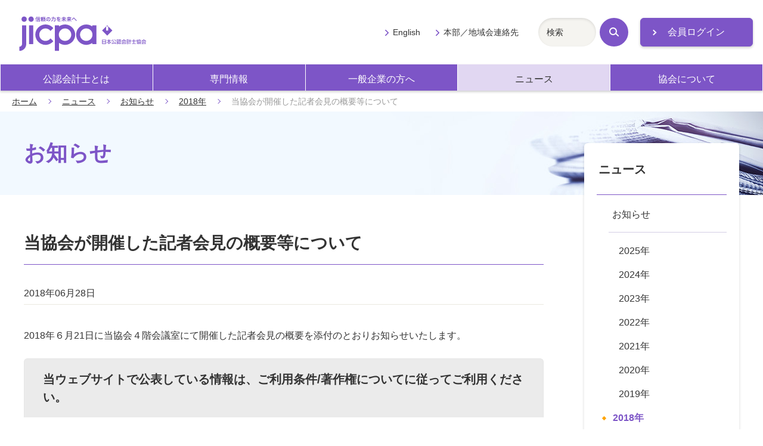

--- FILE ---
content_type: text/html; charset=UTF-8
request_url: https://jicpa.or.jp/news/information/2018/20180628cci.html
body_size: 25923
content:
<!DOCTYPE html>
<html lang="ja">
<head>
<meta charset="utf-8">

<meta name="twitter:card" content="summary_large_image" />
<meta name="twitter:site" content="@jicpa_kouhou" />
<meta name="twitter:title" content="日本公認会計士協会【公式】| 当協会が開催した記者会見の概要等について" />
<meta name="twitter:description" content="当協会が開催した記者会見の概要等について" />
<meta name="twitter:image" content="https://jicpa.or.jp/news/information/news_share.png" />

<title>当協会が開催した記者会見の概要等について | 日本公認会計士協会</title>

<meta name="description" content="2018年６月21日に当協会４階会議室にて開催した記者会見の概要を添付のとおりお..." />
<meta name="viewport" content="width=device-width,initial-scale=1">
<meta name="format-detection" content="telephone=no">
<meta http-equiv="X-UA-Compatible" content="IE=edge">
<link rel="stylesheet" href="/shared/css/master.css">
<noscript><link rel="stylesheet" href="/shared/css/noscript.css"></noscript>
<script>(function(w,d,s,l,i){w[l]=w[l]||[];w[l].push({'gtm.start':
new Date().getTime(),event:'gtm.js'});var f=d.getElementsByTagName(s)[0],
j=d.createElement(s),dl=l!='dataLayer'?'&l='+l:'';j.async=true;j.src=
'https://www.googletagmanager.com/gtm.js?id='+i+dl;f.parentNode.insertBefore(j,f);
})(window,document,'script','dataLayer','GTM-P6FWG82');</script>
<!-- End Google Tag Manager -->
</head>
<body>
<!-- Google Tag Manager (noscript) -->
<noscript><iframe src="https://www.googletagmanager.com/ns.html?id=GTM-P6FWG82"
height="0" width="0" style="display:none;visibility:hidden"></iframe></noscript>
<!-- End Google Tag Manager (noscript) -->


<header class="header js-toggle-menu">
<div class="site-top">
<div class="site-logo">
<a href="/"><img src="/shared/img/logo.svg" alt="jicpa 信頼の力を未来へ 日本公認会計士協会"></a>
</div>
<div class="login">
<a href="/n_member/redirect.php" target="_blank" class="mod-button-02 static-arrow no-icon">会員ログイン</a>
</div>
</div>
<div class="navigation js-toggle-menu-content">
<nav class="global-navigation js-current-nav" data-nav-type="gnav">
<ul class="global-navigation-link js-current-nav-list">
<li><a href="/cpainfo/">公認会計士とは</a></li>
<li><a href="/specialized_field/">専門情報</a></li>
<li><a href="/business/">一般企業の方へ</a></li>
<li><a href="/news/">ニュース</a></li>
<li><a href="/about/">協会について</a></li>
</ul>
</nav>
<div class="navigation-others">
<ul class="others-link">
<li><a href="/english/">English</a></li>
<li><a href="/about/contact_address/">本部／地域会連絡先</a></li>
</ul>
<div class="navigation-search">
<form action="/search">
<div class="mod-search-box-set">
<span class="search-input"><input type="text" name="word" title="サイト内検索" placeholder="検索"></span>
<button type="submit" class="search-button"><span class="search-icon">検索</span></button>
</div>
</form>
</div>
</div>
<!-- navigation --></div>
</header>


<main>
<p class="breadcrumb"><a href="/">ホーム</a><a href="/news/">ニュース</a><a href="/news/information/">お知らせ</a><a href="/news/information/2018/">2018年</a><em>当協会が開催した記者会見の概要等について</em></p>
<div class="page-title-outer category-lower-04">
<h1 class="page-title-02"><span class="title-text">お知らせ</span></h1>
</div>
<div class="container">
<div class="content">

<h2 class="mod-heading-01">当協会が開催した記者会見の概要等について</h2>


<div class="comp-report-information">
<em class="posting-data">2018年06月28日</em>







</div>

<p>2018年６月21日に当協会４階会議室にて開催した記者会見の概要を添付のとおりお知らせいたします。</p>


  <div class="comp-agreement-box js-switcher">
  <div class="mod-box-02 js-switcher-before">
  <div class="box-heading">
  <em>委員会報告等の詳細な内容をご覧になるには、日本公認会計士協会著作権規約をお読みいただき、当規約にご同意いただく必要があります。</em>
  </div>
  <div class="box-body">
  日本公認会計士協会がウェブサイト上で公表する委員会の報告書や実務指針、通達（審理情報、審理通達等）をはじめ、研究報告、研究資料、リサーチ･センター審理ニュース等の公表物の著作権は、日本公認会計士協会に帰属します。<br>
  これらの公表物の全部又は一部について、事前に文書によって日本公認会計士協会から許諾を得ることなく、協会編集以外の印刷物、協会主催以外の研修会資料、電子的媒体、その他いかなる手段による場合においても、複製、転載、頒布等を禁じます。<br>
  無断で使用した場合は、然るべき法的対応を取ることがありますので、ご注意ください。
  <div class="mod-center"><button type="button" class="mod-button-02 js-switcher-hook">同意する</button></div>
  </div>
  </div>

  <div class="document-corner js-switcher-after">
  <h3 class="mod-heading-02">以下のファイルが閲覧・ダウンロードできます</h3>
  <ul class="mod-link-list-01">
  <li><a href="https://jicpa.or.jp/news/information/files/5-99-0-0-a-20180621_1.pdf" target="_blank">記者会見要旨</a><span class="dataVolume">（PDF・15.5KB）</span></li>










<li><a href="https://jicpa.or.jp/news/information/files/5-99-0-0-b-20180621.pdf" target="_blank">記者会見次第</a><span class="dataVolume">（PDF・4.0KB）</span></li>










<li><a href="https://jicpa.or.jp/news/information/files/5-99-0-0-11-20180621.pdf" target="_blank">資料1-1：会計基礎教育に関する実態等の調査報告書（抜粋）</a><span class="dataVolume">（PDF・170.2KB）</span></li>










<li><a href="https://jicpa.or.jp/news/information/files/5-99-0-0-12-20180621.pdf" target="_blank">資料1-2：公認会計士制度70 周年記念式典・記念講演について</a><span class="dataVolume">（PDF・57.2KB）</span></li>










<li><a href="https://jicpa.or.jp/news/information/files/5-99-0-0-13-20180621.pdf" target="_blank">資料1-3：プレスリリース「第10 回「公認会計士の日」受賞者について」</a><span class="dataVolume">（PDF・9.1KB）</span></li>










<li><a href="https://jicpa.or.jp/news/information/files/5-99-0-0-14-20180621.pdf" target="_blank">資料1-4：「公認会計士の日」大賞歴代受賞者一覧</a><span class="dataVolume">（PDF・9.2KB）</span></li>










<li><a href="https://jicpa.or.jp/news/information/files/5-99-0-0-15-20180621.pdf" target="_blank">資料1-5：プレスリリース「第46 回日本公認会計士協会学術賞受賞作品につ いて」</a><span class="dataVolume">（PDF・1.5MB）</span></li>










<li><a href="https://jicpa.or.jp/news/information/files/5-99-0-0-21-20180621.pdf" target="_blank">資料2-1：プレスリリース「「平成31 年度 税制改正意見・要望書」及び「税 制の在り方に関する提言」の公表について」」</a><span class="dataVolume">（PDF・10.2KB）</span></li>










<li><a href="https://jicpa.or.jp/news/information/files/5-99-0-0-22-20180621.pdf" target="_blank">資料2-2：平成31 年度税制改正意見・要望書</a><span class="dataVolume">（PDF・139.1KB）</span></li>










<li><a href="https://jicpa.or.jp/news/information/files/5-99-0-0-23-20180621.pdf" target="_blank">資料2-3：税制の在り方に関する提言</a><span class="dataVolume">（PDF・19.1KB）</span></li>






















































































































































































  </ul>
 <p>日本公認会計士協会が公表した著作物の転載を希望される方は、転載許可申請書を作成の上、担当事務局へご提出ください。</p>
<ul class="mod-link-list-01">
<li><a href="#dialog-01" class="js-dialog">答申等の転載について</a></li>
</ul>

<div id="dialog-01">
<h3 class="mod-heading-02">日本公認会計士協会から公表された答申等の転載について</h3>
<p class="mod-sentence">日本公認会計士協会（以下、協会という。）の公表物（実務指針、パンフレット等）の転載に当たっては、必ず協会へ申請の上、あらかじめ許可を得てください。協会が作成する委員会報告、各種資料等については、協会に著作権があります。</p>
<p class="mod-sentence">転載を希望される方は、転載許可申請書を作成の上、担当事務局へご提出ください。</p>
<p class="mod-sentence">なお、転載に当たって転載料をいただくことがありますので、あらかじめご承知おきください。 転載許可申請書のフォームは以下からダウンロードできますので、ご利用ください。</p>
<h4 class="mod-heading-03">転載許可申請書フォーム「公表物転載のお願い」</h4>
<h5 class="mod-heading-04">日本公認会計士協会公表物の使用・転載料の申請書、要領及び記入見本・注意事項等</h5>
<ul class="mod-link-list-01">
<li><a href="https://jicpa.or.jp/202206_tensai_sinseisyo_kinyuurei.pdf" target="_blank">PDF形式</a>（PDF・3P・193KB）</li>
<li><a href="https://jicpa.or.jp/202206_tensai_sinseisyo_kinyuurei.docx" target="_blank">Word形式</a>（Word・3P・57KB）</li>
</ul>
<h5 class="mod-heading-04">転載料計算書（見本）</h5>
<dl class="mod-list-description-01">
<dt>雑誌又は、有料セミナー資料及び雑誌等への転載の場合</dt>
<dd><ul class="mod-link-list-01">
<li><a href="https://jicpa.or.jp/202209_tensai_keisansyo_hon_kennsyuu.pdf" target="_blank">PDF形式</a>（PDF・1P・136KB）</li>
<li><a href="https://jicpa.or.jp/202209_tensai_keisansyo_hon_kennsyuu.doc"target="_blank">Word形式</a>（Word・1P・41KB）</li>
</ul></dd>
<dt>電子媒体への転載の場合</dt>
<dd><ul class="mod-link-list-01">
<li><a href="https://jicpa.or.jp/202209_tensai_keisansyo_denshi.pdf" target="_blank">PDF形式</a>（PDF・1P・130KB）</li>
<li><a href="https://jicpa.or.jp/202209_tensai_keisansyo_denshi.doc" target="_blank">Word形式</a>（Word・1P・39KB）</li>
</ul></dd>
</dl>
<h4 class="mod-heading-03">お問合せ・送付先</h4>
<p class="mod-sentence">〒102-8264 東京都千代田区九段南4-4-1 転載担当事務局</p>
<dl class="mod-list-description-01">
<dt>TEL</dt>
<dd>03-3515-1123</dd>
<dt>E-mail</dt>
<dd><a href="mailto: tensai@sec.jicpa.or.jp">tensai@sec.jicpa.or.jp</a></dd>
</dl>

    <div class="mod-image-text style-stereotyped">
    <div class="text">PDFファイルとして提供されているコンテンツを閲覧、または印刷することができるアプリケーションです。</div>
    <div class="image style-left"><a href="https://get.adobe.com/jp/reader/" target="_blank" class="no-icon"><img src="/shared/img/btn-acrobat-reader.png" alt="Get Adobe Acrobat Reader"></a></div>
    </div>
  </div>  
  
  <div class="mod-image-text style-stereotyped">
  <div class="text">PDFファイルとして提供されているコンテンツを閲覧、または印刷することができるアプリケーションです。</div>
  <div class="image style-left"><a href="https://get.adobe.com/jp/reader/" target="_blank" class="no-icon"><img src="/shared/img/btn-acrobat-reader.png" alt="Get Adobe Acrobat Reader"></a></div>
  </div>
  
</div>
</div>


<!-- .content --></div>
</div>

<div class="container">
<nav class="local-navigation js-current-nav" data-nav-type="lnav">
  <h2 class="local-navigation-title"><a href="/news/">ニュース</a></h2>
  <ul class="local-navigation-list layer-1 js-current-nav-list">
    <li><a href="/news/information/">お知らせ</a>
      <ul class="local-navigation-list layer-2">
    
        <li><a href="https://jicpa.or.jp/news/information/2025/">2025&#24180;</a></li>
    
  
    
        <li><a href="https://jicpa.or.jp/news/information/2024/">2024&#24180;</a></li>
    
  
    
        <li><a href="https://jicpa.or.jp/news/information/2023/">2023&#24180;</a></li>
    
  
    
        <li><a href="https://jicpa.or.jp/news/information/2022/">2022&#24180;</a></li>
    
  
    
        <li><a href="https://jicpa.or.jp/news/information/2021/">2021&#24180;</a></li>
    
  
    
        <li><a href="https://jicpa.or.jp/news/information/2020/">2020&#24180;</a></li>
    
  
    
        <li><a href="https://jicpa.or.jp/news/information/2019/">2019&#24180;</a></li>
    
  
    
        <li><a href="https://jicpa.or.jp/news/information/2018/">2018&#24180;</a></li>
    
  
    
        <li><a href="https://jicpa.or.jp/news/information/2017/">2017&#24180;</a></li>
    
  
    
        <li><a href="https://jicpa.or.jp/news/information/2016/">2016&#24180;</a></li>
    
  
    
        <li><a href="https://jicpa.or.jp/news/information/2015/">2015&#24180;</a></li>
    
  
    
        <li><a href="https://jicpa.or.jp/news/information/2014/">2014&#24180;</a></li>
    
  
    
        <li><a href="https://jicpa.or.jp/news/information/2013/">2013&#24180;</a></li>
    
  
    
        <li><a href="https://jicpa.or.jp/news/information/2012/">2012&#24180;</a></li>
    
  
    
        <li><a href="https://jicpa.or.jp/news/information/2011/">2011&#24180;</a></li>
    
  
    
        <li><a href="https://jicpa.or.jp/news/information/2010/">2010&#24180;</a></li>
    
  
    
        <li><a href="https://jicpa.or.jp/news/information/2009/">2009&#24180;</a></li>
    
  
    
        <li><a href="https://jicpa.or.jp/news/information/2008/">2008&#24180;</a></li>
    
  
    
        <li><a href="https://jicpa.or.jp/news/information/2007/">2007&#24180;</a></li>
    
  
    
        <li><a href="https://jicpa.or.jp/news/information/2005/">2005&#24180;</a></li>
    
  
    
        <li><a href="https://jicpa.or.jp/news/information/2002/">2002&#24180;</a></li>
    
      </ul>
    
  

    </li>

    <li><a href="/news/jicpa_pr/statement.html">会長声明・プレスリリース等</a></li>
  
    <li><a href="/news/jicpa_pr/2018/kaiken17.html">記者会見の概要</a></li>
  
    <li><a href="/news/weekly/">会長WEEKLY</a>
      <ul class="local-navigation-list layer-2">
        <li><a href="/news/weekly/backnumber/">バックナンバー</a>
          <ul class="local-navigation-list layer-3">
    
        <li><a href="https://jicpa.or.jp/news/weekly/2025/"><span class="mark-bar">2025&#24180;</span></a></li>
    
  
    
        <li><a href="https://jicpa.or.jp/news/weekly/2024/"><span class="mark-bar">2024&#24180;</span></a></li>
    
  
    
        <li><a href="https://jicpa.or.jp/news/weekly/2023/"><span class="mark-bar">2023&#24180;</span></a></li>
    
  
    
        <li><a href="https://jicpa.or.jp/news/weekly/2022/"><span class="mark-bar">2022&#24180;</span></a></li>
    
  
    
        <li><a href="https://jicpa.or.jp/news/weekly/2021/"><span class="mark-bar">2021&#24180;</span></a></li>
    
      </ul>
    
  

        </li>
  
        <!--<li><a href="/news/weekly/movements/">会長動静</a>
          <ul class="local-navigation-list layer-3">
    
        <li><a href="https://jicpa.or.jp/news/weekly/movements/2020/03/"><span class="mark-bar">2020年3月</span></a></li>
    
  
    
        <li><a href="https://jicpa.or.jp/news/weekly/movements/2020/01/"><span class="mark-bar">2020年1月</span></a></li>
    
  
    
        <li><a href="https://jicpa.or.jp/news/weekly/movements/2019/12/"><span class="mark-bar">2019年12月</span></a></li>
    
  
    
        <li><a href="https://jicpa.or.jp/news/weekly/movements/2019/10/"><span class="mark-bar">2019年10月</span></a></li>
    
  
    
        <li><a href="https://jicpa.or.jp/news/weekly/movements/2019/09/"><span class="mark-bar">2019年9月</span></a></li>
    
  
    
        <li><a href="https://jicpa.or.jp/news/weekly/movements/2019/07/"><span class="mark-bar">2019年7月</span></a></li>
    
  
    
        <li><a href="https://jicpa.or.jp/news/weekly/movements/2019/06/"><span class="mark-bar">2019年6月</span></a></li>
    
  
    
        <li><a href="https://jicpa.or.jp/news/weekly/movements/2019/03/"><span class="mark-bar">2019年3月</span></a></li>
    
  
    
        <li><a href="https://jicpa.or.jp/news/weekly/movements/2019/02/"><span class="mark-bar">2019年2月</span></a></li>
    
  
    
        <li><a href="https://jicpa.or.jp/news/weekly/movements/2019/01/"><span class="mark-bar">2019年1月</span></a></li>
    
  
    
        <li><a href="https://jicpa.or.jp/news/weekly/movements/2018/12/"><span class="mark-bar">2018年12月</span></a></li>
    
  
    
        <li><a href="https://jicpa.or.jp/news/weekly/movements/2018/11/"><span class="mark-bar">2018年11月</span></a></li>
    
  
    
        <li><a href="https://jicpa.or.jp/news/weekly/movements/2018/10/"><span class="mark-bar">2018年10月</span></a></li>
    
  
    
        <li><a href="https://jicpa.or.jp/news/weekly/movements/2018/09/"><span class="mark-bar">2018年9月</span></a></li>
    
  
    
        <li><a href="https://jicpa.or.jp/news/weekly/movements/2018/08/"><span class="mark-bar">2018年8月</span></a></li>
    
  
    
        <li><a href="https://jicpa.or.jp/news/weekly/movements/2018/07/"><span class="mark-bar">2018年7月</span></a></li>
    
  
    
        <li><a href="https://jicpa.or.jp/news/weekly/movements/2018/06/"><span class="mark-bar">2018年6月</span></a></li>
    
  
    
        <li><a href="https://jicpa.or.jp/news/weekly/movements/2018/05/"><span class="mark-bar">2018年5月</span></a></li>
    
  
    
        <li><a href="https://jicpa.or.jp/news/weekly/movements/2018/03/"><span class="mark-bar">2018年3月</span></a></li>
    
  
    
        <li><a href="https://jicpa.or.jp/news/weekly/movements/2018/01/"><span class="mark-bar">2018年1月</span></a></li>
    
  
    
        <li><a href="https://jicpa.or.jp/news/weekly/movements/2017/12/"><span class="mark-bar">2017年12月</span></a></li>
    
  
    
        <li><a href="https://jicpa.or.jp/news/weekly/movements/2017/11/"><span class="mark-bar">2017年11月</span></a></li>
    
  
    
        <li><a href="https://jicpa.or.jp/news/weekly/movements/2017/10/"><span class="mark-bar">2017年10月</span></a></li>
    
  
    
        <li><a href="https://jicpa.or.jp/news/weekly/movements/2017/09/"><span class="mark-bar">2017年9月</span></a></li>
    
  
    
        <li><a href="https://jicpa.or.jp/news/weekly/movements/2017/08/"><span class="mark-bar">2017年8月</span></a></li>
    
  
    
        <li><a href="https://jicpa.or.jp/news/weekly/movements/2017/07/"><span class="mark-bar">2017年7月</span></a></li>
    
  
    
        <li><a href="https://jicpa.or.jp/news/weekly/movements/2017/06/"><span class="mark-bar">2017年6月</span></a></li>
    
  
    
        <li><a href="https://jicpa.or.jp/news/weekly/movements/2017/05/"><span class="mark-bar">2017年5月</span></a></li>
    
  
    
        <li><a href="https://jicpa.or.jp/news/weekly/movements/2017/04/"><span class="mark-bar">2017年4月</span></a></li>
    
  
    
        <li><a href="https://jicpa.or.jp/news/weekly/movements/2017/03/"><span class="mark-bar">2017年3月</span></a></li>
    
  
    
        <li><a href="https://jicpa.or.jp/news/weekly/movements/2017/02/"><span class="mark-bar">2017年2月</span></a></li>
    
  
    
        <li><a href="https://jicpa.or.jp/news/weekly/movements/2017/01/"><span class="mark-bar">2017年1月</span></a></li>
    
  
    
        <li><a href="https://jicpa.or.jp/news/weekly/movements/2016/12/"><span class="mark-bar">2016年12月</span></a></li>
    
  
    
        <li><a href="https://jicpa.or.jp/news/weekly/movements/2016/11/"><span class="mark-bar">2016年11月</span></a></li>
    
  
    
        <li><a href="https://jicpa.or.jp/news/weekly/movements/2016/10/"><span class="mark-bar">2016年10月</span></a></li>
    
  
    
        <li><a href="https://jicpa.or.jp/news/weekly/movements/2016/09/"><span class="mark-bar">2016年9月</span></a></li>
    
  
    
        <li><a href="https://jicpa.or.jp/news/weekly/movements/2016/03/"><span class="mark-bar">2016年3月</span></a></li>
    
  
    
        <li><a href="https://jicpa.or.jp/news/weekly/movements/2015/10/"><span class="mark-bar">2015年10月</span></a></li>
    
  
    
        <li><a href="https://jicpa.or.jp/news/weekly/movements/2015/09/"><span class="mark-bar">2015年9月</span></a></li>
    
  
    
        <li><a href="https://jicpa.or.jp/news/weekly/movements/2015/08/"><span class="mark-bar">2015年8月</span></a></li>
    
  
    
        <li><a href="https://jicpa.or.jp/news/weekly/movements/2015/06/"><span class="mark-bar">2015年6月</span></a></li>
    
  
    
        <li><a href="https://jicpa.or.jp/news/weekly/movements/2015/05/"><span class="mark-bar">2015年5月</span></a></li>
    
  
    
        <li><a href="https://jicpa.or.jp/news/weekly/movements/2015/04/"><span class="mark-bar">2015年4月</span></a></li>
    
  
    
        <li><a href="https://jicpa.or.jp/news/weekly/movements/2015/03/"><span class="mark-bar">2015年3月</span></a></li>
    
  
    
        <li><a href="https://jicpa.or.jp/news/weekly/movements/2015/02/"><span class="mark-bar">2015年2月</span></a></li>
    
  
    
        <li><a href="https://jicpa.or.jp/news/weekly/movements/2015/01/"><span class="mark-bar">2015年1月</span></a></li>
    
  
    
        <li><a href="https://jicpa.or.jp/news/weekly/movements/2014/12/"><span class="mark-bar">2014年12月</span></a></li>
    
  
    
        <li><a href="https://jicpa.or.jp/news/weekly/movements/2014/11/"><span class="mark-bar">2014年11月</span></a></li>
    
  
    
        <li><a href="https://jicpa.or.jp/news/weekly/movements/2014/10/"><span class="mark-bar">2014年10月</span></a></li>
    
  
    
        <li><a href="https://jicpa.or.jp/news/weekly/movements/2014/09/"><span class="mark-bar">2014年9月</span></a></li>
    
  
    
        <li><a href="https://jicpa.or.jp/news/weekly/movements/2014/08/"><span class="mark-bar">2014年8月</span></a></li>
    
  
    
        <li><a href="https://jicpa.or.jp/news/weekly/movements/2014/07/"><span class="mark-bar">2014年7月</span></a></li>
    
  
    
        <li><a href="https://jicpa.or.jp/news/weekly/movements/2014/06/"><span class="mark-bar">2014年6月</span></a></li>
    
  
    
        <li><a href="https://jicpa.or.jp/news/weekly/movements/2014/05/"><span class="mark-bar">2014年5月</span></a></li>
    
  
    
        <li><a href="https://jicpa.or.jp/news/weekly/movements/2014/04/"><span class="mark-bar">2014年4月</span></a></li>
    
  
    
        <li><a href="https://jicpa.or.jp/news/weekly/movements/2014/02/"><span class="mark-bar">2014年2月</span></a></li>
    
  
    
        <li><a href="https://jicpa.or.jp/news/weekly/movements/2014/01/"><span class="mark-bar">2014年1月</span></a></li>
    
  
    
        <li><a href="https://jicpa.or.jp/news/weekly/movements/2013/12/"><span class="mark-bar">2013年12月</span></a></li>
    
  
    
        <li><a href="https://jicpa.or.jp/news/weekly/movements/2013/11/"><span class="mark-bar">2013年11月</span></a></li>
    
  
    
        <li><a href="https://jicpa.or.jp/news/weekly/movements/2013/10/"><span class="mark-bar">2013年10月</span></a></li>
    
  
    
        <li><a href="https://jicpa.or.jp/news/weekly/movements/2013/09/"><span class="mark-bar">2013年9月</span></a></li>
    
  
    
        <li><a href="https://jicpa.or.jp/news/weekly/movements/2013/08/"><span class="mark-bar">2013年8月</span></a></li>
    
  
    
        <li><a href="https://jicpa.or.jp/news/weekly/movements/2013/07/"><span class="mark-bar">2013年7月</span></a></li>
    
      </ul>
    
  


        </li>-->
      </ul>
    </li>
      
    <li><a href="/news/public_relations/index2.html">役員会だより</a></li>
  
    <li><a href="/news/jicpa_pr/">広報活動のお知らせ</a>
        
    </li>    
   
    <li><a href="/about/classifiedad/classifiedad.html">求人情報</a></li>
  
  </ul>
<!-- .local-navigation --></nav>
<!-- .container --></div>
<div class="page-top"><a href="#top">ページトップへ</a></div>
</main>


<footer class="footer">
<div class="footer-link-outer">
<ul class="footer-link">
<li class="column"><a href="/sitemap/">サイトマップ</a></li>
<li class="column"><a href="/webuse/">ご利用条件／著作権について</a></li>
<li class="column"><a href="/security/">情報セキュリティ基本方針</a></li>
<li class="column"><a href="/privacy/">個人情報保護方針</a></li>
<li class="column"><a href="/inquiry/">お問い合わせ</a></li>
<li class="column"><a href="/relatedsite/">関連サイト</a></li></ul>
<ul class="footer-link">
<li class="column"><a href="https://www.facebook.com/JICPA.Kouhou"><img src="/monoicon_facebook.png" alt=""></a></li>
<li class="column"><a href="https://twitter.com/jicpa_kouhou"><img src="/monoicon_twitter.png" alt=""></a></li>
<li class="column"><a href="https://www.youtube.com/channel/UCG6_SnmGzUX3XKj1y32yZDw"><img src="/monoicon_youtube.png" alt=""></a></li>
<li class="column"><a href="https://www.instagram.com/jicpa_official/?igshid=YmMyMTA2M2Y%3D"><img src="/monoicon_instagram.png" alt=""></a></li>
</ul></div>

<div class="site-bottom">
<div class="emblem"><img src="/shared/img/logo.svg" alt=""></div>
<p class="copyright"><small>Copyright &copy; The Japanese Institute of Certified Public Accountants. All rights reserved.</small></p>
</div>
</footer>



<script src="/shared/js/jquery.js"></script>
<script src="/shared/js/run.js"></script>

</body>

</html>


